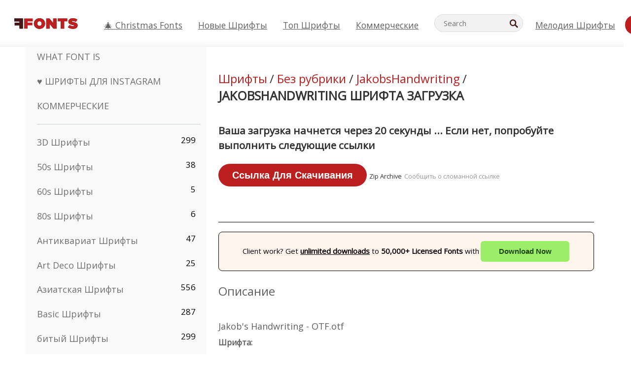

--- FILE ---
content_type: text/html; charset=utf-8
request_url: https://ru.ffonts.net/JakobsHandwriting.font.download
body_size: 11206
content:
<!doctype html>
<html  lang="ru">
<head>
  <meta charset="utf-8">
  <title>JakobsHandwriting Шрифт | Скачать бесплат</title>
  <meta name="description" content="Загрузите и установите JakobsHandwriting шрифт бесплатно от FFonts.net. ✔️ Font Этот шрифт был загружен 1,000+ раз." />
  <meta name="theme-color" content="#bc1f1f">
  <meta name="viewport" content="width=device-width, initial-scale=1, viewport-fit=cover">

  <link rel="preconnect" href="https://d144mzi0q5mijx.cloudfront.net" crossorigin>
  <link rel="preconnect" href="https://fonts.googleapis.com">
  <link rel="preconnect" href="https://fonts.gstatic.com" crossorigin>
  <link rel="icon" href="https://d144mzi0q5mijx.cloudfront.net/favicon.ico?a" />
  
  <link rel="preload" href="https://d144mzi0q5mijx.cloudfront.net/test/css/all.c.css" as="style">
  <link rel="stylesheet" href="https://d144mzi0q5mijx.cloudfront.net/test/css/all.c.css" fetchpriority="high">

<link rel="preload" as="style" href="https://fonts.googleapis.com/css2?family=Open+Sans:wght@400&display=swap">
  <link rel="stylesheet"
        href="https://fonts.googleapis.com/css2?family=Open+Sans:wght@400&display=swap"
        media="print" onload="this.media='all'">
  <noscript>
    <link rel="stylesheet" href="https://fonts.googleapis.com/css2?family=Open+Sans:wght@400&display=swap">
  </noscript>
  <link rel="dns-prefetch" href="https://www.google-analytics.com">

<link rel="preconnect" href="https://a.pub.network/" crossorigin />
<link rel="preconnect" href="https://b.pub.network/" crossorigin />
<link rel="preconnect" href="https://c.pub.network/" crossorigin />
<link rel="preconnect" href="https://d.pub.network/" crossorigin />
<link rel="preconnect" href="https://c.amazon-adsystem.com" crossorigin />
<link rel="preconnect" href="https://s.amazon-adsystem.com" crossorigin />
<link rel="preconnect" href="https://btloader.com/" crossorigin />
<link rel="preconnect" href="https://api.btloader.com/" crossorigin />
<link rel="preconnect" href="https://cdn.confiant-integrations.net" crossorigin />
<script data-cfasync="false" type="text/javascript">
  var freestar = freestar || {};
  freestar.queue = freestar.queue || [];
  freestar.config = freestar.config || {};
  freestar.config.enabled_slots = [];
  freestar.initCallback = function () { (freestar.config.enabled_slots.length === 0) ? freestar.initCallbackCalled = false : freestar.newAdSlots(freestar.config.enabled_slots) }
</script>
<script src="https://a.pub.network/ffonts-net/pubfig.min.js" data-cfasync="false" async></script><meta property="og:title" content="JakobsHandwriting Шрифта" /> 
<meta property="og:type" content="website" /> 
<meta property="og:url" content="https://www.ffonts.net/JakobsHandwriting.font" /> 
<meta property="og:image" content="https://d144mzi0q5mijx.cloudfront.net/img/J/A/JakobsHandwriting.webp" /> 
<meta property="og:site_name" content="JakobsHandwriting Шрифта" />	
<meta property="fb:admins" content="1050048428"/>	


<link rel="canonical" href="https://ru.ffonts.net/JakobsHandwriting.font" />
<link rel="alternate" href="https://www.ffonts.net/JakobsHandwriting.font" hreflang="x-default" />
<link rel="alternate" href="https://ro.ffonts.net/JakobsHandwriting.font" hreflang="ro" />
<link rel="alternate" href="https://de.ffonts.net/JakobsHandwriting.font" hreflang="de" />
<link rel="alternate" href="https://es.ffonts.net/JakobsHandwriting.font" hreflang="es" />
<link rel="alternate" href="https://fr.ffonts.net/JakobsHandwriting.font" hreflang="fr" />
<link rel="alternate" href="https://it.ffonts.net/JakobsHandwriting.font" hreflang="it" />
<link rel="alternate" href="https://pt.ffonts.net/JakobsHandwriting.font" hreflang="pt" />
<link rel="alternate" href="https://cn.ffonts.net/JakobsHandwriting.font" hreflang="zh-hans" />
<link rel="alternate" href="https://ru.ffonts.net/JakobsHandwriting.font" hreflang="ru" />
<link rel="alternate" href="https://ar.ffonts.net/JakobsHandwriting.font" hreflang="ar" />
<link rel="alternate" href="https://jp.ffonts.net/JakobsHandwriting.font" hreflang="ja" />
<link rel="alternate" href="https://in.ffonts.net/JakobsHandwriting.font" hreflang="hi" />

<script>
  window.dataLayer = window.dataLayer || [];
  function gtag(){dataLayer.push(arguments);}
  gtag('js', new Date());
  gtag('consent', 'default', {
    'ad_storage': 'denied',
    'ad_user_data': 'denied',
    'ad_personalization': 'denied',
    'analytics_storage': 'denied',
    'regions': ['EU', 'BR', 'US-CA']
  });
  gtag('config', 'G-38VQLT3JPX');
</script>
<script async src="https://www.googletagmanager.com/gtag/js?id=G-38VQLT3JPX"></script>
<script defer src="https://d144mzi0q5mijx.cloudfront.net/js/aa.js"></script>
</head>
<body>
<script type="application/ld+json">{"@context":"https://schema.org","@type":"BreadcrumbList","itemListElement":[{"@type":"ListItem","position":1,"name":"Home","item":"https://www.ffonts.net/"},{"@type":"ListItem","position":2,"name":"Без рубрики","item":"https://www.ffonts.net/Uncategorized.html"},{"@type":"ListItem","position":3,"name":"JakobsHandwriting Шрифта"}]}</script>
<header class="row navbar navbar-expand-md custombgcolor fixed-top topbardesign">
    <div id="logo"><a href="https://ru.ffonts.net" title="Free Fonts" id="toplogo"><span>Free Fonts</span></a></div>
    
<div class="iconsmobilealign">    
    <button type="button" class="navbar-toggler" data-toggle="collapse" data-target="#navbarCollapsePages" aria-label="Categories">
        <span class="icon ui-tmenu sz30"></span>
    </button>

    <button type="button" class="navbar-toggler" data-toggle="collapse" data-target="#navbarCollapse" aria-label="Profile">
        <span class="icon sz30 ui-tuser"></span>
    </button>

</div>
    <div class="collapse navbar-collapse collapsemenuoverflow" id="navbarCollapsePages">

        <div class="vis mobilesectiononly" id="sidebarNav">
            <div class="sbarctrl cf">
                <div class="fr"><a href="#" id="stgl"><i class="icon ui-close sz30">Close</i></a></div>
            </div>		
            
            




<div class="bordersidebaradds"></div>

<a href="/commercial-fonts.html" title="Коммерческие"><p class="category_title_sidebar commercialfontscss">Коммерческие</p></a>




<ul class="s15 catlist classicalfonts_sidebarcss">

<li><a href="/3D.html"  title="3D Шрифты">3D Шрифты</a><span class="circled blk">299</span></li><li><a href="/50s.html"  title="50s Шрифты">50s Шрифты</a><span class="circled blk">38</span></li><li><a href="/60s.html"  title="60s Шрифты">60s Шрифты</a><span class="circled blk">5</span></li><li><a href="/80s.html"  title="80s Шрифты">80s Шрифты</a><span class="circled blk">6</span></li><li><a href="/Antiques.html"  title="Антиквариат Шрифты">Антиквариат Шрифты</a><span class="circled blk">47</span></li><li><a href="/Art-Deco.html"  title="Art Deco Шрифты">Art Deco Шрифты</a><span class="circled blk">25</span></li><li><a href="/Asian.html"  title="Азиатская Шрифты">Азиатская Шрифты</a><span class="circled blk">556</span></li><li><a href="/Basic.html"  title="Basic Шрифты">Basic Шрифты</a><span class="circled blk">287</span></li><li><a href="/Broken.html"  title="битый Шрифты">битый Шрифты</a><span class="circled blk">299</span></li><li><a href="/bubble-letter.html"  title="bubble letter Шрифты">bubble letter Шрифты</a><span class="circled blk">105</span></li><li><a href="/Calligraphic.html"  title="Каллиграфия Шрифты">Каллиграфия Шрифты</a><span class="circled blk">275</span></li><li><a href="/Capitals.html"  title="Столица Шрифты">Столица Шрифты</a><span class="circled blk">668</span></li><li><a href="/Cars.html"  title="Легковые автомобили Шрифты">Легковые автомобили Шрифты</a><span class="circled blk">27</span></li><li><a href="/Cartoon.html"  title="Мультфильм Шрифты">Мультфильм Шрифты</a><span class="circled blk">4078</span></li><li><a href="/Christmas-Xmas.html"  title="Рождественский Шрифты">Рождественский Шрифты</a><span class="circled blk">403</span></li><li><a href="/Classic.html"  title="Классические Шрифты">Классические Шрифты</a><span class="circled blk">38</span></li></ul>
<ul class="s15 catlist classicalfonts_sidebarcss"><li><a href="/Comic.html"  title="Комикс Шрифты">Комикс Шрифты</a><span class="circled blk">1755</span></li><li><a href="/Computer.html"  title="Компьютер Шрифты">Компьютер Шрифты</a><span class="circled blk">61</span></li><li><a href="/Crazy.html"  title="Безумный Шрифты">Безумный Шрифты</a><span class="circled blk">1060</span></li></ul>
					<div class="t2 b1">
					
					</div>	
<ul class="s15 catlist classicalfonts_sidebarcss"><li><a href="/Curly.html"  title="Curly Шрифты">Curly Шрифты</a><span class="circled blk">343</span></li><li><a href="/Decorative.html"  title="Декоративная Шрифты">Декоративная Шрифты</a><span class="circled blk">5210</span></li><li><a href="/Dingbats.html"  title="Дингбаты Шрифты">Дингбаты Шрифты</a><span class="circled blk">2303</span></li><li><a href="/Distorted-Eroded.html"  title="Искаженные эродированных Шрифты">Искаженные эродированных Шрифты</a><span class="circled blk">2323</span></li><li><a href="/Dotted.html"  title="Пунктирные Шрифты">Пунктирные Шрифты</a><span class="circled blk">294</span></li><li><a href="/Easter.html"  title="Пасхальный Шрифты">Пасхальный Шрифты</a><span class="circled blk">26</span></li><li><a href="/Famous.html"  title="Известный Шрифты">Известный Шрифты</a><span class="circled blk">77</span></li><li><a href="/Fancy.html"  title="фантазия Шрифты">фантазия Шрифты</a><span class="circled blk">777</span></li><li><a href="/Farsi.html"  title="Farsi Шрифты">Farsi Шрифты</a><span class="circled blk">24938</span></li><li><a href="/Foreign.html"  title="Иностранные Шрифты">Иностранные Шрифты</a><span class="circled blk">15</span></li><li><a href="/Formal.html"  title="Формальные Шрифты">Формальные Шрифты</a><span class="circled blk">437</span></li><li><a href="/Funky.html"  title="вонючий Шрифты">вонючий Шрифты</a><span class="circled blk">6</span></li><li><a href="/Futuristic.html"  title="Футуристический Шрифты">Футуристический Шрифты</a><span class="circled blk">2098</span></li><li><a href="/Gothic.html"  title="Готский Шрифты">Готский Шрифты</a><span class="circled blk">1141</span></li><li><a href="/Graffiti.html"  title="Граффити Шрифты">Граффити Шрифты</a><span class="circled blk">262</span></li><li><a href="/Halloween.html"  title="Хеллоуин Шрифты">Хеллоуин Шрифты</a><span class="circled blk">200</span></li><li><a href="/Handwritten.html"  title="Рукописные Шрифты">Рукописные Шрифты</a><span class="circled blk">4165</span></li><li><a href="/Hi-tech.html"  title="Привет-Tech Шрифты">Привет-Tech Шрифты</a><span class="circled blk">8</span></li><li><a href="/Hindi.html"  title="Хинди Шрифты">Хинди Шрифты</a><span class="circled blk">55</span></li><li><a href="/Holiday.html"  title="Праздник Шрифты">Праздник Шрифты</a><span class="circled blk">20</span></li><li><a href="/Horror.html"  title="Ужас Шрифты">Ужас Шрифты</a><span class="circled blk">562</span></li><li><a href="/Images-Symbols.html"  title="Изображения &amp;amp; Символы Шрифты">Изображения &amp;amp; Символы Шрифты</a><span class="circled blk">766</span></li><li><a href="/Industrial.html"  title="Промышленное Шрифты">Промышленное Шрифты</a><span class="circled blk">13</span></li><li><a href="/Kids.html"  title="Дети Шрифты">Дети Шрифты</a><span class="circled blk">236</span></li><li><a href="/Messy.html"  title="Беспорядочный Шрифты">Беспорядочный Шрифты</a><span class="circled blk">28</span></li><li><a href="/Military.html"  title="Военный Шрифты">Военный Шрифты</a><span class="circled blk">190</span></li></ul>
<ul class="s15 catlist classicalfonts_sidebarcss"><li><a href="/Miscellaneous.html"  title="Разное Шрифты">Разное Шрифты</a><span class="circled blk">7</span></li><li><a href="/Modern.html"  title="Современный Шрифты">Современный Шрифты</a><span class="circled blk">454</span></li><li><a href="/Movie.html"  title="кинофильм Шрифты">кинофильм Шрифты</a><span class="circled blk">58</span></li><li><a href="/Musical.html"  title="Музыкальные Шрифты">Музыкальные Шрифты</a><span class="circled blk">11</span></li><li><a href="/Non-Latin.html"  title="Нелатинских Шрифты">Нелатинских Шрифты</a><span class="circled blk">37</span></li><li><a href="/Old-fashioned.html"  title="Старомодные Шрифты">Старомодные Шрифты</a><span class="circled blk">208</span></li><li><a href="/Outline.html"  title="Наброски Шрифты">Наброски Шрифты</a><span class="circled blk">619</span></li><li><a href="/Pixel.html"  title="пиксел Шрифты">пиксел Шрифты</a><span class="circled blk">839</span></li><li><a href="/Professional.html"  title="Professional Шрифты">Professional Шрифты</a><span class="circled blk">15</span></li><li><a href="/Quirky.html"  title="ушлый Шрифты">ушлый Шрифты</a><span class="circled blk">499</span></li><li><a href="/Regular.html"  title="Регулярный Шрифты">Регулярный Шрифты</a><span class="circled blk">15633</span></li><li><a href="/Retro.html"  title="Ретро Шрифты">Ретро Шрифты</a><span class="circled blk">716</span></li><li><a href="/Rock.html"  title="Rock Шрифты">Rock Шрифты</a><span class="circled blk">4</span></li><li><a href="/Round.html"  title="Раунд Шрифты">Раунд Шрифты</a><span class="circled blk">117</span></li><li><a href="/Sans-Serif.html"  title="Sans Serif Шрифты">Sans Serif Шрифты</a><span class="circled blk">2103</span></li></ul>
<ul class="s15 catlist classicalfonts_sidebarcss"><li><a href="/Sci-fi.html"  title="научная фантастика Шрифты">научная фантастика Шрифты</a><span class="circled blk">1896</span></li><li><a href="/Script.html"  title="Сценарий Шрифты">Сценарий Шрифты</a><span class="circled blk">1459</span></li><li><a href="/Serif.html"  title="засечка Шрифты">засечка Шрифты</a><span class="circled blk">976</span></li><li><a href="/Stencil.html"  title="Трафарет Шрифты">Трафарет Шрифты</a><span class="circled blk">176</span></li><li><a href="/Stylish.html"  title="Стильная Шрифты">Стильная Шрифты</a><span class="circled blk">9</span></li><li><a href="/Technical.html"  title="Технический Шрифты">Технический Шрифты</a><span class="circled blk">38</span></li><li><a href="/TV-show.html"  title="ТВ-шоу Шрифты">ТВ-шоу Шрифты</a><span class="circled blk">21</span></li><li><a href="/Typewriter.html"  title="Пишущая машинка Шрифты">Пишущая машинка Шрифты</a><span class="circled blk">681</span></li><li><a href="/Uncategorized.html"  title="Без рубрики Шрифты">Без рубрики Шрифты</a><span class="circled blk">85496</span></li><li><a href="/Valentine.html"  title="Валентина Шрифты">Валентина Шрифты</a><span class="circled blk">173</span></li><li><a href="/Wavy.html"  title="Волнистые Шрифты">Волнистые Шрифты</a><span class="circled blk">9</span></li><li><a href="/Web-20.html"  title="Web 2.0 Шрифты">Web 2.0 Шрифты</a><span class="circled blk">55</span></li><li><a href="/Western.html"  title="Западные Шрифты">Западные Шрифты</a><span class="circled blk">101</span></li><li><a href="/Wild.html"  title="Дикий Шрифты">Дикий Шрифты</a><span class="circled blk">4</span></li><li><a href="/Wood.html"  title="лес Шрифты">лес Шрифты</a><span class="circled blk">12</span></li></ul>
<ul class="s15 catlist classicalfonts_sidebarcss"><li><a href="/top-fonts.html" title="Топ Шрифты">Топ Шрифты</a></li><li><a href="/new-fonts.html" title="Новые шрифты">Новые шрифты</a></li><li><a href="/top-trends.html" title="Тренды">Тренды</a></li>
	
<li class="s12 caps lite red t2"><a href="/"><i class="icon ui-fcr sz22"></i>&nbsp;<strong>168,961</strong> Шрифты</a></li>
<li class="s12 caps lite red t2"><a href="/"><i class="icon ui-dcr sz22"></i>&nbsp;<strong>132,954,831</strong> Загрузки</a></li>

</ul>	

            		
</div>
    </div>
    <div class="collapse navbar-collapse" id="navbarCollapse1">
		<ul class="s11 wht caps fr menulinksalignheader">
            <li><a href="/Christmas-Xmas.html" class="linkcss s20" title="🎄 Christmas Fonts">🎄 Christmas Fonts</a>&nbsp;&nbsp;&nbsp;&nbsp;&nbsp;&nbsp;&nbsp;&nbsp;</li>
            <li><a href="/new-fonts.html" class="linkcss s20" title="Новые шрифты">Новые шрифты</a>&nbsp;&nbsp;&nbsp;&nbsp;&nbsp;&nbsp;&nbsp;&nbsp;</li>
            <li><a href="/top-fonts.html" class="linkcss s20" title="Топ Шрифты">Топ Шрифты</a>&nbsp;&nbsp;&nbsp;&nbsp;&nbsp;&nbsp;&nbsp;&nbsp;</li>
            <li><a href="/commercial-fonts.html" class="linkcss s20" title="Коммерческие">Коммерческие</a>&nbsp;&nbsp;&nbsp;&nbsp;&nbsp;&nbsp;&nbsp;&nbsp;</li>
		</ul>
    </div>

        <div class="pr stacksearch form-inline ml-auto">
            <div class="sfld">
				<form name="searchform" action="/" method="post" onsubmit="gtag('event', 'input', {'event_category': 'SEARCHHOME','event_label': 'Search','value': ''});return validate();"><input type="search" name="searchtext" id="searchtextid" placeholder="Search" aria-labelledby="toplogo"><button class="butn" type="submit" name="buttontop1" id="buttontop" aria-label="Search"><i class="icon ui-search sz22"></i></button><input type="hidden" name="p" value="search" /><input type="hidden" id="langidsearch" name="langidsearch" value="Поиск..." /></form>
            </div>
            
        </div>


    <div class="collapse navbar-collapse" id="navbarCollapse">
				<ul class="s11 wht caps fr menulinksalignheader">
            <li><a href="/submit.html" class="linkcss s20" title="Мелодия шрифты">Мелодия шрифты</a></li>
			<li class="signin_mobilecss"><a href="/signin.html" class="urlcustomheadercssbuttons signinbutton">Войти</a></li>
		</ul>
    </div>
</header>




<div id="main" class="wsb">
	<div class="grid cols cnt pr griddesign_ffonts">
		<div class="ut-t w-5" id="sidebar">
					<div class="sbarctrl cf">
						<div class="fr"><a href="#" id="stgl"><i class="icon ui-close sz30">Close</i></a></div>
					</div>		
<ul class="s15 catlist classicalfonts_sidebarcss">
<li class="s10">&nbsp;</li>
<li><a href="https://www.WhatFontIs.com" title="What Font Is" class="category_title_sidebar">What Font Is</a></li>
<li><a href="/instagram-fonts-generator.html" title="Шрифты для Instagram" class="category_title_sidebar">♥ Шрифты для Instagram</a></li>
<li><a href="/commercial-fonts.html" title="Коммерческие" class="category_title_sidebar">Коммерческие</a></li>
</ul>
<div class="bordersidebaradds"></div>

<ul class="s15 catlist classicalfonts_sidebarcss">
	
<li><a href="/3D.html"  title="3D Шрифты">3D Шрифты</a><span class="circled blk">299</span></li><li><a href="/50s.html"  title="50s Шрифты">50s Шрифты</a><span class="circled blk">38</span></li><li><a href="/60s.html"  title="60s Шрифты">60s Шрифты</a><span class="circled blk">5</span></li><li><a href="/80s.html"  title="80s Шрифты">80s Шрифты</a><span class="circled blk">6</span></li><li><a href="/Antiques.html"  title="Антиквариат Шрифты">Антиквариат Шрифты</a><span class="circled blk">47</span></li><li><a href="/Art-Deco.html"  title="Art Deco Шрифты">Art Deco Шрифты</a><span class="circled blk">25</span></li><li><a href="/Asian.html"  title="Азиатская Шрифты">Азиатская Шрифты</a><span class="circled blk">556</span></li><li><a href="/Basic.html"  title="Basic Шрифты">Basic Шрифты</a><span class="circled blk">287</span></li><li><a href="/Broken.html"  title="битый Шрифты">битый Шрифты</a><span class="circled blk">299</span></li><li><a href="/bubble-letter.html"  title="bubble letter Шрифты">bubble letter Шрифты</a><span class="circled blk">105</span></li><li><a href="/Calligraphic.html"  title="Каллиграфия Шрифты">Каллиграфия Шрифты</a><span class="circled blk">275</span></li><li><a href="/Capitals.html"  title="Столица Шрифты">Столица Шрифты</a><span class="circled blk">668</span></li><li><a href="/Cars.html"  title="Легковые автомобили Шрифты">Легковые автомобили Шрифты</a><span class="circled blk">27</span></li><li><a href="/Cartoon.html"  title="Мультфильм Шрифты">Мультфильм Шрифты</a><span class="circled blk">4078</span></li><li><a href="/Christmas-Xmas.html"  title="Рождественский Шрифты">Рождественский Шрифты</a><span class="circled blk">403</span></li><li><a href="/Classic.html"  title="Классические Шрифты">Классические Шрифты</a><span class="circled blk">38</span></li></ul>
<ul class="s15 catlist classicalfonts_sidebarcss"><li><a href="/Comic.html"  title="Комикс Шрифты">Комикс Шрифты</a><span class="circled blk">1755</span></li><li><a href="/Computer.html"  title="Компьютер Шрифты">Компьютер Шрифты</a><span class="circled blk">61</span></li><li><a href="/Crazy.html"  title="Безумный Шрифты">Безумный Шрифты</a><span class="circled blk">1060</span></li></ul>
					<div class="t2 b1">
					
					</div>	
<ul class="s15 catlist classicalfonts_sidebarcss"><li><a href="/Curly.html"  title="Curly Шрифты">Curly Шрифты</a><span class="circled blk">343</span></li><li><a href="/Decorative.html"  title="Декоративная Шрифты">Декоративная Шрифты</a><span class="circled blk">5210</span></li><li><a href="/Dingbats.html"  title="Дингбаты Шрифты">Дингбаты Шрифты</a><span class="circled blk">2303</span></li><li><a href="/Distorted-Eroded.html"  title="Искаженные эродированных Шрифты">Искаженные эродированных Шрифты</a><span class="circled blk">2323</span></li><li><a href="/Dotted.html"  title="Пунктирные Шрифты">Пунктирные Шрифты</a><span class="circled blk">294</span></li><li><a href="/Easter.html"  title="Пасхальный Шрифты">Пасхальный Шрифты</a><span class="circled blk">26</span></li><li><a href="/Famous.html"  title="Известный Шрифты">Известный Шрифты</a><span class="circled blk">77</span></li><li><a href="/Fancy.html"  title="фантазия Шрифты">фантазия Шрифты</a><span class="circled blk">777</span></li><li><a href="/Farsi.html"  title="Farsi Шрифты">Farsi Шрифты</a><span class="circled blk">24938</span></li><li><a href="/Foreign.html"  title="Иностранные Шрифты">Иностранные Шрифты</a><span class="circled blk">15</span></li><li><a href="/Formal.html"  title="Формальные Шрифты">Формальные Шрифты</a><span class="circled blk">437</span></li><li><a href="/Funky.html"  title="вонючий Шрифты">вонючий Шрифты</a><span class="circled blk">6</span></li><li><a href="/Futuristic.html"  title="Футуристический Шрифты">Футуристический Шрифты</a><span class="circled blk">2098</span></li><li><a href="/Gothic.html"  title="Готский Шрифты">Готский Шрифты</a><span class="circled blk">1141</span></li><li><a href="/Graffiti.html"  title="Граффити Шрифты">Граффити Шрифты</a><span class="circled blk">262</span></li><li><a href="/Halloween.html"  title="Хеллоуин Шрифты">Хеллоуин Шрифты</a><span class="circled blk">200</span></li><li><a href="/Handwritten.html"  title="Рукописные Шрифты">Рукописные Шрифты</a><span class="circled blk">4165</span></li><li><a href="/Hi-tech.html"  title="Привет-Tech Шрифты">Привет-Tech Шрифты</a><span class="circled blk">8</span></li><li><a href="/Hindi.html"  title="Хинди Шрифты">Хинди Шрифты</a><span class="circled blk">55</span></li><li><a href="/Holiday.html"  title="Праздник Шрифты">Праздник Шрифты</a><span class="circled blk">20</span></li><li><a href="/Horror.html"  title="Ужас Шрифты">Ужас Шрифты</a><span class="circled blk">562</span></li><li><a href="/Images-Symbols.html"  title="Изображения &amp;amp; Символы Шрифты">Изображения &amp;amp; Символы Шрифты</a><span class="circled blk">766</span></li><li><a href="/Industrial.html"  title="Промышленное Шрифты">Промышленное Шрифты</a><span class="circled blk">13</span></li><li><a href="/Kids.html"  title="Дети Шрифты">Дети Шрифты</a><span class="circled blk">236</span></li><li><a href="/Messy.html"  title="Беспорядочный Шрифты">Беспорядочный Шрифты</a><span class="circled blk">28</span></li><li><a href="/Military.html"  title="Военный Шрифты">Военный Шрифты</a><span class="circled blk">190</span></li></ul>
<ul class="s15 catlist classicalfonts_sidebarcss"><li><a href="/Miscellaneous.html"  title="Разное Шрифты">Разное Шрифты</a><span class="circled blk">7</span></li><li><a href="/Modern.html"  title="Современный Шрифты">Современный Шрифты</a><span class="circled blk">454</span></li><li><a href="/Movie.html"  title="кинофильм Шрифты">кинофильм Шрифты</a><span class="circled blk">58</span></li><li><a href="/Musical.html"  title="Музыкальные Шрифты">Музыкальные Шрифты</a><span class="circled blk">11</span></li><li><a href="/Non-Latin.html"  title="Нелатинских Шрифты">Нелатинских Шрифты</a><span class="circled blk">37</span></li><li><a href="/Old-fashioned.html"  title="Старомодные Шрифты">Старомодные Шрифты</a><span class="circled blk">208</span></li><li><a href="/Outline.html"  title="Наброски Шрифты">Наброски Шрифты</a><span class="circled blk">619</span></li><li><a href="/Pixel.html"  title="пиксел Шрифты">пиксел Шрифты</a><span class="circled blk">839</span></li><li><a href="/Professional.html"  title="Professional Шрифты">Professional Шрифты</a><span class="circled blk">15</span></li><li><a href="/Quirky.html"  title="ушлый Шрифты">ушлый Шрифты</a><span class="circled blk">499</span></li><li><a href="/Regular.html"  title="Регулярный Шрифты">Регулярный Шрифты</a><span class="circled blk">15633</span></li><li><a href="/Retro.html"  title="Ретро Шрифты">Ретро Шрифты</a><span class="circled blk">716</span></li><li><a href="/Rock.html"  title="Rock Шрифты">Rock Шрифты</a><span class="circled blk">4</span></li><li><a href="/Round.html"  title="Раунд Шрифты">Раунд Шрифты</a><span class="circled blk">117</span></li><li><a href="/Sans-Serif.html"  title="Sans Serif Шрифты">Sans Serif Шрифты</a><span class="circled blk">2103</span></li></ul>
<ul class="s15 catlist classicalfonts_sidebarcss"><li><a href="/Sci-fi.html"  title="научная фантастика Шрифты">научная фантастика Шрифты</a><span class="circled blk">1896</span></li><li><a href="/Script.html"  title="Сценарий Шрифты">Сценарий Шрифты</a><span class="circled blk">1459</span></li><li><a href="/Serif.html"  title="засечка Шрифты">засечка Шрифты</a><span class="circled blk">976</span></li><li><a href="/Stencil.html"  title="Трафарет Шрифты">Трафарет Шрифты</a><span class="circled blk">176</span></li><li><a href="/Stylish.html"  title="Стильная Шрифты">Стильная Шрифты</a><span class="circled blk">9</span></li><li><a href="/Technical.html"  title="Технический Шрифты">Технический Шрифты</a><span class="circled blk">38</span></li><li><a href="/TV-show.html"  title="ТВ-шоу Шрифты">ТВ-шоу Шрифты</a><span class="circled blk">21</span></li><li><a href="/Typewriter.html"  title="Пишущая машинка Шрифты">Пишущая машинка Шрифты</a><span class="circled blk">681</span></li><li><a href="/Uncategorized.html"  title="Без рубрики Шрифты">Без рубрики Шрифты</a><span class="circled blk">85496</span></li><li><a href="/Valentine.html"  title="Валентина Шрифты">Валентина Шрифты</a><span class="circled blk">173</span></li><li><a href="/Wavy.html"  title="Волнистые Шрифты">Волнистые Шрифты</a><span class="circled blk">9</span></li><li><a href="/Web-20.html"  title="Web 2.0 Шрифты">Web 2.0 Шрифты</a><span class="circled blk">55</span></li><li><a href="/Western.html"  title="Западные Шрифты">Западные Шрифты</a><span class="circled blk">101</span></li><li><a href="/Wild.html"  title="Дикий Шрифты">Дикий Шрифты</a><span class="circled blk">4</span></li><li><a href="/Wood.html"  title="лес Шрифты">лес Шрифты</a><span class="circled blk">12</span></li></ul>
<ul class="s15 catlist classicalfonts_sidebarcss"><li><a href="/top-fonts.html" title="Топ Шрифты">Топ Шрифты</a></li><li><a href="/new-fonts.html" title="Новые шрифты">Новые шрифты</a></li><li><a href="/top-trends.html" title="Тренды">Тренды</a></li>
	
<li class="s12 caps lite red t2"><a href="/"><i class="icon ui-fcr sz22"></i>&nbsp;<strong>168,961</strong> Шрифты</a></li>
<li class="s12 caps lite red t2"><a href="/"><i class="icon ui-dcr sz22"></i>&nbsp;<strong>132,954,831</strong> Загрузки</a></li>

</ul>	


<div class="adbanner1_sidebar">
	<!-- Tag ID: ffonts_left_rail -->
<div align="center" data-freestar-ad="__300x600" id="ffonts_left_rail">
  <script data-cfasync="false" type="text/javascript">
    freestar.config.enabled_slots.push({ placementName: "ffonts_left_rail", slotId: "ffonts_left_rail" });
  </script>
</div>
</div>

<div class="bordersidebaradds"></div>

<a href="/new-fonts.html" title="Новые шрифты"><p class="category_title_sidebar commercialfontscss">Новые шрифты</p></a>
<ul class="s15 catlist classicalfonts_sidebarcss">
	<li><i class="icon ui-rag sz22"></i>&nbsp;<a href="/Simple-Black.font" title="Simple Black Шрифта">Simple Black</a></li><li><i class="icon ui-rag sz22"></i>&nbsp;<a href="/With-Farmhouse.font" title="With Farmhouse Шрифта">With Farmhouse</a></li><li><i class="icon ui-rag sz22"></i>&nbsp;<a href="/OrangIndonesia-Regular.font" title="OrangIndonesia-Regular Шрифта">OrangIndonesia-Regular</a></li><li><i class="icon ui-rag sz22"></i>&nbsp;<a href="/Orang-Indonesia.font" title="Orang Indonesia Шрифта">Orang Indonesia</a></li><li><i class="icon ui-rag sz22"></i>&nbsp;<a href="/Brainchild.font" title="Brainchild Шрифта">Brainchild</a></li><li><i class="icon ui-rag sz22"></i>&nbsp;<a href="/Atica-Garden.font" title="Atica Garden Шрифта">Atica Garden</a></li><li><i class="icon ui-rag sz22"></i>&nbsp;<a href="/Pinksoda.font" title="Pinksoda Шрифта">Pinksoda</a></li><li><i class="icon ui-rag sz22"></i>&nbsp;<a href="/Reallity.font" title="Reallity Шрифта">Reallity</a></li><li><i class="icon ui-rag sz22"></i>&nbsp;<a href="/Authoritative-Regular.font" title="Authoritative-Regular Шрифта">Authoritative-Regular</a></li><li><i class="icon ui-rag sz22"></i>&nbsp;<a href="/BellanieScript.font" title="BellanieScript Шрифта">BellanieScript</a></li><li><i class="icon ui-rag sz22"></i>&nbsp;<a href="/Barthalo.font" title="Barthalo Шрифта">Barthalo</a></li><li><i class="icon ui-rag sz22"></i>&nbsp;<a href="/Lemony-Crumpet-DEMO-Regular.font" title="Lemony Crumpet DEMO Regular Шрифта">Lemony Crumpet DEMO Regular</a></li><li><i class="icon ui-rag sz22"></i>&nbsp;<a href="/AshfordKeystone.font" title="AshfordKeystone Шрифта">AshfordKeystone</a></li><li><i class="icon ui-rag sz22"></i>&nbsp;<a href="/Stick-Regular.font" title="Stick Regular Шрифта">Stick Regular</a></li><li><i class="icon ui-rag sz22"></i>&nbsp;<a href="/Pochaevsk-Regular.font" title="Pochaevsk Regular Шрифта">Pochaevsk Regular</a></li><li><i class="icon ui-rag sz22"></i>&nbsp;<a href="/Holland_Signature.font" title="Holland_Signature Шрифта">Holland_Signature</a></li><li><i class="icon ui-rag sz22"></i>&nbsp;<a href="/Amberlayton-Free-Regular.font" title="Amberlayton Free Regular Шрифта">Amberlayton Free Regular</a></li><li><i class="icon ui-rag sz22"></i>&nbsp;<a href="/Earter-Unicorn.font" title="Earter Unicorn Шрифта">Earter Unicorn</a></li>
</ul>


	<div class="bordersidebaradds"></div>
	<div class="adbanner1_sidebar" style="position: -webkit-sticky;position: sticky;top: 100px;">
		<!-- Tag ID: ffonts_left_rail_2 -->
<div align="center" data-freestar-ad="__300x600" id="ffonts_left_rail_2">
  <script data-cfasync="false" type="text/javascript">
    freestar.config.enabled_slots.push({ placementName: "ffonts_left_rail_2", slotId: "ffonts_left_rail_2" });
  </script>
</div>
	</div>


</div>
<!--left ends-->
	<div class="ut-t w-11 vis" id="content">
				<div class="adbanner1_sidebar">
					
					
					<!-- Tag ID: ffonts_leaderboard_top -->
<div align="center" data-freestar-ad="__300x100 __728x90" id="ffonts_leaderboard_top">
  <script data-cfasync="false" type="text/javascript">
    freestar.config.enabled_slots.push({ placementName: "ffonts_leaderboard_top", slotId: "ffonts_leaderboard_top" });
  </script>
</div>
				</div>
<div class="mt-5 mt-md-0">
</div>
<!-- JakobsHandwriting Шрифта загрузка -->  
				

<p class="breadcrumbs">
	<a href="https://ru.ffonts.net" class="freefontsbreadcrumblink">Шрифты</a> 
	<span class="webfontsbreadcrumb s24"> / <a href="/Uncategorized.html" class="freefontsbreadcrumblink" title="Без рубрики">Без рубрики</a></span><span class="webfontsbreadcrumb s24"> / <a href="/JakobsHandwriting.font" title="JakobsHandwriting" class="freefontsbreadcrumblink">JakobsHandwriting</a></span>
	<span class="webfontsbreadcrumb">/ <h1 class="fontcss_category inline">JakobsHandwriting Шрифта  Загрузка</h1></span>
</p>

<div class="p402_premium">
<p class="s18 t2">
<b>Ваша загрузка начнется через 20 секунды ... Если нет, попробуйте выполнить следующие ссылки</b><br />
 <br />
<a href="/JakobsHandwriting.font.zip" class="butn red s10 caps downloadbuttonthirdcolumns urlcustomheadercss" style="background:#bc1f1f !important;" title="загрузка Шрифты" id="fulldownloadid" onclick="gtag('event', 'click', {'event_category': 'CLICKDOWNLOAD','event_label': 'Clicklink1','value': ''});">Ссылка для скачивания</a>
                <span class="s10">Zip Archive</span> 
                <A HREF="#" onclick="if (prompt('Do you want to report this link as broken? (Anti-Spam) What is 12 + 5? :')==17) { OpenWindow('/77194/1','name', '300', '300','yes'); } return false" target="_blank" rel="nofollow" class="s10"><span class="lgr">Сообщить о сломанной ссылке</span></a> <br /><br /><br />
 
</p>
</div>

<hr>
<style>
.CTA{
 font-weight:normal;
border-radius:5px !important;
background-color: #ED3B58;
border: none;
border-radius:0px;
font-weight:500;
color: #ffffff;
text-align: center;
margin-top:10px;
margin-left:5px;
font-size: 16px;
height:50px;
width: 230px;
cursor: pointer;
padding: 12px 6px 12px 6px;
font-family:Montserrat,sans-serif;
margin:0 auto;
text-transform:uppercase;
margin-top:10px;
}

.CTA:hover{
  flex:1 0 auto;
  transition:all .25s ease-in-out;
  transform:scale(1.05);
  cursor:hand;
}
</style>
<center>
<div class="envato-tagline" style="width: 100%;height: auto;padding: 0px;vertical-align: middle;background: #fff5ed;text-align: center;color: black;font-size:14px;border-radius: 8px;border: 1px solid black;margin-top: 10px;padding-bottom: 15px;padding-top: 15px;">
<a href="https://1.envato.market/nLqZLM" target="_blank" style="color:white !important;"></a>
<p style="text-align: center;flex-wrap: wrap;gap:1rem;vertical-align: middle;color: black;line-height: 1.5;display: flex;justify-content: center;align-items: center">
<a href="https://1.envato.market/nLqZLM" target="_blank" style="color: black;"> </a></p><p style="
    font-size: 15px;
"><a href="https://1.envato.market/nLqZLM" target="_blank" style="color: black;">   Client work? Get <strong><u>unlimited downloads</u></strong> to <strong>50,000+
Licensed Fonts</strong> with
<img src="https://app.impact.com/display-ad/2117825?version=3" alt="" style="width: 139px;display: inline;position: relative;margin-left: -9px;margin-right: 20px;">
</a><a href="https://1.envato.market/nLqZLM" target="_blank" style="width: 180px;padding-top: 10px;padding-bottom: 10px;border-radius: 6px;margin-left: -16px;background: #9cee69;color: #1a4200;text-transform: none;border-color: black;box-sizing:border-box;cursor:pointer;display:inline-block;font-family:proxima-nova-1, proxima-nova-2, arimo, Helvetica, sans-serif;font-size:15px;font-style:normal;font-weight:600;line-height:22.4px;transition-property:all;transition-timing-function:ease-in-out;vertical-align:baseline;-webkit-appearance:none;">Download
Now</a></p>
<p></p>
</div>
</center>

					<p class="t1 s18 s18 tdu infofont_css">Описание</p>
					<!-- Tag ID: ffonts_leaderboard_incontent_2 -->
<div align="center" data-freestar-ad="__728x250" id="ffonts_leaderboard_incontent_2">
  <script data-cfasync="false" type="text/javascript">
    freestar.config.enabled_slots.push({ placementName: "ffonts_leaderboard_incontent_2", slotId: "ffonts_leaderboard_incontent_2" });
  </script>
</div>
					<ul class="t2 s18 itemsfontcss">
						<li><span class="s18 detailsfontscss"> </li>
						<li><span class="s18 detailsfontscss">Jakob's Handwriting - OTF.otf </li>
						<li><span class="s18 detailsfontscss"><b>Шрифта:</b></span><h2> JakobsHandwriting  </h2></li>
						<li><span class="s18 detailsfontscss"><b>вес:</b></span>  </li>

						<li><span class="s18 detailsfontscss"><b>Версии:</b></span> Version 1.000;PS 001.001;hotconv 1.0.56</li>
						<li><span class="s18 detailsfontscss"><b>Количество символов::</b></span> 234</li>

						<li><span class="s18 detailsfontscss"><b>Схема кодировки:</b></span> </li>
						<li><span class="s18 detailsfontscss"><b>фиксируется шаг:</b></span> Нет</li>
					</ul>
					<p class="t2 s13"><span class="s13">Персонажи:</span><br><span class="glyphs_spec"> </span>  <span class="glyphs_spec">!</span>  <span class="glyphs_spec">#</span>  <span class="glyphs_spec">$</span>  <span class="glyphs_spec">%</span>  <span class="glyphs_spec">(</span>  <span class="glyphs_spec">)</span>  <span class="glyphs_spec">*</span>  <span class="glyphs_spec">+</span>  <span class="glyphs_spec">,</span>  <span class="glyphs_spec">-</span>  <span class="glyphs_spec">.</span>  <span class="glyphs_spec">/</span>  <span class="glyphs_spec">0</span>  <span class="glyphs_spec">1</span>  <span class="glyphs_spec">2</span>  <span class="glyphs_spec">3</span>  <span class="glyphs_spec">4</span>  <span class="glyphs_spec">5</span>  <span class="glyphs_spec">6</span>  <span class="glyphs_spec">7</span>  <span class="glyphs_spec">8</span>  <span class="glyphs_spec">9</span>  <span class="glyphs_spec">:</span>  <span class="glyphs_spec">;</span>  <span class="glyphs_spec">=</span>  <span class="glyphs_spec">?</span>  <span class="glyphs_spec">@</span>  <span class="glyphs_spec">A</span>  <span class="glyphs_spec">B</span>  <span class="glyphs_spec">C</span>  <span class="glyphs_spec">D</span>  <span class="glyphs_spec">E</span>  <span class="glyphs_spec">F</span>  <span class="glyphs_spec">G</span>  <span class="glyphs_spec">H</span>  <span class="glyphs_spec">I</span>  <span class="glyphs_spec">J</span>  <span class="glyphs_spec">K</span>  <span class="glyphs_spec">L</span>  <span class="glyphs_spec">M</span>  <span class="glyphs_spec">N</span>  <span class="glyphs_spec">O</span>  <span class="glyphs_spec">P</span>  <span class="glyphs_spec">Q</span>  <span class="glyphs_spec">R</span>  <span class="glyphs_spec">S</span>  <span class="glyphs_spec">T</span>  <span class="glyphs_spec">U</span>  <span class="glyphs_spec">V</span>  <span class="glyphs_spec">W</span>  <span class="glyphs_spec">X</span>  <span class="glyphs_spec">Y</span>  <span class="glyphs_spec">Z</span>  <span class="glyphs_spec">[</span>  <span class="glyphs_spec"></span>  <span class="glyphs_spec">]</span>  <span class="glyphs_spec">^</span>  <span class="glyphs_spec">_</span>  <span class="glyphs_spec">`</span>  <span class="glyphs_spec">a</span>  <span class="glyphs_spec">b</span>  <span class="glyphs_spec">c</span>  <span class="glyphs_spec">d</span>  <span class="glyphs_spec">e</span>  <span class="glyphs_spec">f</span>  <span class="glyphs_spec">g</span>  <span class="glyphs_spec">h</span>  <span class="glyphs_spec">i</span>  <span class="glyphs_spec">j</span>  <span class="glyphs_spec">k</span>  <span class="glyphs_spec">l</span>  <span class="glyphs_spec">m</span>  <span class="glyphs_spec">n</span>  <span class="glyphs_spec">o</span>  <span class="glyphs_spec">p</span>  <span class="glyphs_spec">q</span>  <span class="glyphs_spec">r</span>  <span class="glyphs_spec">s</span>  <span class="glyphs_spec">t</span>  <span class="glyphs_spec">u</span>  <span class="glyphs_spec">v</span>  <span class="glyphs_spec">w</span>  <span class="glyphs_spec">x</span>  <span class="glyphs_spec">y</span>  <span class="glyphs_spec">z</span>  <span class="glyphs_spec">{</span>  <span class="glyphs_spec">|</span>  <span class="glyphs_spec">}</span>  <span class="glyphs_spec">Ă</span>  <span class="glyphs_spec">ă</span>  <span class="glyphs_spec">Ą</span>  <span class="glyphs_spec">ą</span>  <span class="glyphs_spec">Ć</span>  <span class="glyphs_spec">ć</span>  <span class="glyphs_spec">Č</span>  <span class="glyphs_spec">č</span>  <span class="glyphs_spec">Ď</span>  <span class="glyphs_spec">ď</span>  <span class="glyphs_spec">Đ</span>  <span class="glyphs_spec">đ</span>  <span class="glyphs_spec">Ę</span>  <span class="glyphs_spec">ę</span>  <span class="glyphs_spec">Ě</span>  <span class="glyphs_spec">ě</span>  <span class="glyphs_spec">ı</span>  <span class="glyphs_spec">Ĺ</span>  <span class="glyphs_spec">ĺ</span>  <span class="glyphs_spec">Ľ</span>  <span class="glyphs_spec">ľ</span>  <span class="glyphs_spec">Ł</span>  <span class="glyphs_spec">ł</span>  <span class="glyphs_spec">Ń</span>  <span class="glyphs_spec">ń</span>  <span class="glyphs_spec">Ň</span>  <span class="glyphs_spec">ň</span>  <span class="glyphs_spec">Ő</span>  <span class="glyphs_spec">ő</span>  <span class="glyphs_spec">Ŕ</span>  <span class="glyphs_spec">ŕ</span>  <span class="glyphs_spec">Ř</span>  <span class="glyphs_spec">ř</span>  <span class="glyphs_spec">Ś</span>  <span class="glyphs_spec">ś</span>  <span class="glyphs_spec">Ş</span>  <span class="glyphs_spec">ş</span>  <span class="glyphs_spec">Ţ</span>  <span class="glyphs_spec">ţ</span>  <span class="glyphs_spec">Ť</span>  <span class="glyphs_spec">ť</span>  <span class="glyphs_spec">Ů</span>  <span class="glyphs_spec">ů</span>  <span class="glyphs_spec">Ű</span>  <span class="glyphs_spec">ű</span>  <span class="glyphs_spec">Ź</span>  <span class="glyphs_spec">ź</span>  <span class="glyphs_spec">Ż</span>  <span class="glyphs_spec">ż</span>  <span class="glyphs_spec">Ž</span>  <span class="glyphs_spec">ž</span>  <span class="glyphs_spec">ˇ</span>  <span class="glyphs_spec">˘</span>  <span class="glyphs_spec">˙</span>  <span class="glyphs_spec">˚</span>  <span class="glyphs_spec">˛</span>  <span class="glyphs_spec">˝</span></p>
					<hr>
					<section class="t3">
						<span class="s20 red caps lite">ВЕРХНИЙ</span>
						<div class="fpreview">
							<img src="https://d144mzi0q5mijx.cloudfront.net/img/J/A/JakobsHandwritingA.webp" class="lazy" data-src="https://d144mzi0q5mijx.cloudfront.net/img/J/A/JakobsHandwritingA.webp" alt="JakobsHandwriting Шрифта ВЕРХНИЙ"  />
						</div>
					</section>
					<hr>
<div style="float:center;">
<div style="float:left;">
<!-- Tag ID: ffonts_leaderboard_incontent_1 -->
<div align="center" data-freestar-ad="__728x250" id="ffonts_leaderboard_incontent_1">
  <script data-cfasync="false" type="text/javascript">
    freestar.config.enabled_slots.push({ placementName: "ffonts_leaderboard_incontent_1", slotId: "ffonts_leaderboard_incontent_1" });
  </script>
</div>
</div>
</div>	
					<section class="t3">
						<span class="s20 red caps lite">строчной</span>
						<div class="fpreview">
							<img src="https://d144mzi0q5mijx.cloudfront.net/img/J/A/JakobsHandwritinga.webp" class="lazy" data-src="https://d144mzi0q5mijx.cloudfront.net/img/J/A/JakobsHandwritinga.webp" alt="JakobsHandwriting Шрифта строчной"  />
						</div>
					</section>	
<ul class="fontlist1"></ul><h3 class="s32 red downloadfreefontstitle">Скачать бесплатные шрифты</h3><ul class="fontlist1">
				<li class="cardthirdgridlayoutbox firstfontborder">
						<div class="ut">
							<span class="s26 caps fontcss_category"><a href="/Pea-Mandy.font" title="Pea Mandy" onclick="gtag('event', 'click', {'event_category': 'CLICKSIMILAR','event_label': 'ClickTitle','value': ''});">Pea Mandy</a></span>
						</div>

				</li>
				
						
				<li class="cardthirdgridlayoutbox lastfontinlistnoborder">
						<div class="ut">
							<span class="s26 caps fontcss_category"><a href="/IndieSellout.font" title="IndieSellout" onclick="gtag('event', 'click', {'event_category': 'CLICKSIMILAR','event_label': 'ClickTitle','value': ''});">IndieSellout</a></span>
						</div>

				</li>
				
						</ul><h4 class="s32 red downloadfreefontstitle">Коммерческие Шрифты</h4><ul class="fontlist1">
				<li class="cardthirdgridlayoutbox firstfontborder">
						<div class="ut">
							<span class="s26 caps fontcss_category"><a href="https://www.whatfontis.com/NMY_Argenta.font" target="_blank" rel="noopener" title="Argenta" onclick="gtag('event', 'click', {'event_category': 'CLICKSIMILAR','event_label': 'ClickTitle','value': ''});">Argenta</a></span>
						</div>

				</li>
				
						
				<li class="cardthirdgridlayoutbox lastfontinlistnoborder">
						<div class="ut">
							<span class="s26 caps fontcss_category"><a href="https://www.whatfontis.com/NMY_Lagu-Sans-Light-Italic.font" target="_blank" rel="noopener" title="Lagu Sans Light Italic" onclick="gtag('event', 'click', {'event_category': 'CLICKSIMILAR','event_label': 'ClickTitle','value': ''});">Lagu Sans Light Italic</a></span>
						</div>

				</li>
				
						</ul><span class="s32 red downloadfreefontstitle"><a href="https://ru.ffonts.net">Шрифты</a> <span class="webfontsbreadcrumb">/</span> JakobsHandwriting Коммерческие</span>
<ul class="fontlist">
	<li class="cardthirdgridlayoutbox">
						
		<div class="ut">
			<span class="s26 caps fontcss_category"><a href="https://www.dpbolvw.net/click-101482731-13915255?url=https%3A%2F%2Fwww.myfonts.com%2Fproducts%2Fmedium-agis-39877" title="Agis Medium" rel="noopener nofollow" onclick="gtag('event', 'click', {'event_category': 'CLICKCOMM','event_label': 'ClickTitle','value': ''});">Agis Medium Коммерческие</a> </span>
			<p class="s13 dgr caps lite authorbyfreefonts"><span class="freetexcss">COMMERCIAL</span> <i class="fas fa-circle bulletbettweeninfofont"></i> Added on <strong>Jul 07, 2025</strong></p>
		</div><div class="ut w-6"></div>
		
		<div class="fpreview1 fpreviewpic_thirdgrid_ffonts">
		<a href="https://www.dpbolvw.net/click-101482731-13915255?url=https%3A%2F%2Fwww.myfonts.com%2Fproducts%2Fmedium-agis-39877" target="_blank" title="Agis Medium" rel="noopener nofollow" onclick="gtag('event', 'click', {'event_category': 'CLICKCOMM','event_label': 'ClickImg','value': ''});"><img class="fontimage_cssgeneral" src="https://d144mzi0q5mijx.cloudfront.net/comm2/A/G/Agis-Medium.webp" alt="Agis Medium" decoding="async"  /></a>
		</div>
		
		
	<div class="leftont_infocss">	
		<a href="https://www.dpbolvw.net/click-101482731-13915255?url=https%3A%2F%2Fwww.myfonts.com%2Fproducts%2Fmedium-agis-39877" target="_blank" class="butn red s10 caps downloadbuttonthirdcolumns urlcustomheadercss" title="Agis Medium" rel="noopener nofollow" onclick="gtag('event', 'click', {'event_category': 'CLICKCOMM','event_label': 'ClickBuy','value': ''});"><i class="icon ui-cart sz22"></i><span>Buy font</span></a> <span class="downloadsfont_css"> Agis Medium Коммерческие </span>
	</div>	

	</li>	<li class="cardthirdgridlayoutbox">
						
		<div class="ut">
			<span class="s26 caps fontcss_category"><a href="https://www.dpbolvw.net/click-101482731-13915255?url=https%3A%2F%2Fwww.myfonts.com%2Fproducts%2Fregular-dirrrty-168688" title="Dirrrty" rel="noopener nofollow" onclick="gtag('event', 'click', {'event_category': 'CLICKCOMM','event_label': 'ClickTitle','value': ''});">Dirrrty Коммерческие</a> </span>
			<p class="s13 dgr caps lite authorbyfreefonts"><span class="freetexcss">COMMERCIAL</span> <i class="fas fa-circle bulletbettweeninfofont"></i> Added on <strong>Jul 07, 2025</strong></p>
		</div><div class="ut w-6"></div>
		
		<div class="fpreview1 fpreviewpic_thirdgrid_ffonts">
		<a href="https://www.dpbolvw.net/click-101482731-13915255?url=https%3A%2F%2Fwww.myfonts.com%2Fproducts%2Fregular-dirrrty-168688" target="_blank" title="Dirrrty" rel="noopener nofollow" onclick="gtag('event', 'click', {'event_category': 'CLICKCOMM','event_label': 'ClickImg','value': ''});"><img class="fontimage_cssgeneral" src="https://d144mzi0q5mijx.cloudfront.net/comm2/D/I/Dirrrty.webp" alt="Dirrrty" decoding="async"  /></a>
		</div>
		
		
	<div class="leftont_infocss">	
		<a href="https://www.dpbolvw.net/click-101482731-13915255?url=https%3A%2F%2Fwww.myfonts.com%2Fproducts%2Fregular-dirrrty-168688" target="_blank" class="butn red s10 caps downloadbuttonthirdcolumns urlcustomheadercss" title="Dirrrty" rel="noopener nofollow" onclick="gtag('event', 'click', {'event_category': 'CLICKCOMM','event_label': 'ClickBuy','value': ''});"><i class="icon ui-cart sz22"></i><span>Buy font</span></a> <span class="downloadsfont_css"> Dirrrty Коммерческие </span>
	</div>	

	</li>	<li class="cardthirdgridlayoutbox">
						
		<div class="ut">
			<span class="s26 caps fontcss_category"><a href="https://www.dpbolvw.net/click-101482731-13915255?url=https%3A%2F%2Fwww.myfonts.com%2Fproducts%2Fbold-obl-korto-79859" title="Korto Bold Oblique" rel="noopener nofollow" onclick="gtag('event', 'click', {'event_category': 'CLICKCOMM','event_label': 'ClickTitle','value': ''});">Korto Bold Oblique Коммерческие</a> </span>
			<p class="s13 dgr caps lite authorbyfreefonts"><span class="freetexcss">COMMERCIAL</span> <i class="fas fa-circle bulletbettweeninfofont"></i> Added on <strong>Jul 07, 2025</strong></p>
		</div><div class="ut w-6"></div>
		
		<div class="fpreview1 fpreviewpic_thirdgrid_ffonts">
		<a href="https://www.dpbolvw.net/click-101482731-13915255?url=https%3A%2F%2Fwww.myfonts.com%2Fproducts%2Fbold-obl-korto-79859" target="_blank" title="Korto Bold Oblique" rel="noopener nofollow" onclick="gtag('event', 'click', {'event_category': 'CLICKCOMM','event_label': 'ClickImg','value': ''});"><img class="fontimage_cssgeneral" src="https://d144mzi0q5mijx.cloudfront.net/comm2/K/O/Korto-Bold-Oblique.webp" alt="Korto Bold Oblique" decoding="async"  /></a>
		</div>
		
		
	<div class="leftont_infocss">	
		<a href="https://www.dpbolvw.net/click-101482731-13915255?url=https%3A%2F%2Fwww.myfonts.com%2Fproducts%2Fbold-obl-korto-79859" target="_blank" class="butn red s10 caps downloadbuttonthirdcolumns urlcustomheadercss" title="Korto Bold Oblique" rel="noopener nofollow" onclick="gtag('event', 'click', {'event_category': 'CLICKCOMM','event_label': 'ClickBuy','value': ''});"><i class="icon ui-cart sz22"></i><span>Buy font</span></a> <span class="downloadsfont_css"> Korto Bold Oblique Коммерческие </span>
	</div>	

	</li>
</ul><br><br><br><br><br><br><br><br><br><br><br><br><br><br><br><br><br><br><br><br><br><br><br><br><br><br><br><br><br><br><br><br><br><br><br><br><br><br><br><br><br><br><br><br><br><br><br><br><br><br><br><br><br><br><br><br><br><br><br><br><br><br><br><br><br><br><br><br><br><br><br><br><br><br><br><br><br><br><br><br><br><br><br><br><br><br><br><br><br><br><br><br><br><br><br><br><br><br><br><br><br><br><br><br><br><br><br><br><br><br><br><br><br><br><br><br><br><br><br><br>
				<div class="adbanner1_sidebar">
					
				</div>
	</div>
	

<div class="ut-t w-5" style="background: #fff !important;">		
<div class="adbanner1_sidebar" style="position: -webkit-sticky;position: sticky;top: 100px;">

</div>
</div>

	</div>
</div>


<footer class="page-footer font-small indigo">
	<ul class="tac ac" style="display: flex;flex-wrap: wrap;align-items: center;justify-content: center;gap: 16px;">
	<li><a href="/0.html"  title="0 Шрифты" class="s28" >&nbsp;&nbsp;0&nbsp;&nbsp;</a></li><li><a href="/A.html"  title="A Шрифты" class="s28" >&nbsp;&nbsp;A&nbsp;&nbsp;</a></li><li><a href="/B.html"  title="B Шрифты" class="s28" >&nbsp;&nbsp;B&nbsp;&nbsp;</a></li><li><a href="/C.html"  title="C Шрифты" class="s28" >&nbsp;&nbsp;C&nbsp;&nbsp;</a></li><li><a href="/D.html"  title="D Шрифты" class="s28" >&nbsp;&nbsp;D&nbsp;&nbsp;</a></li><li><a href="/E.html"  title="E Шрифты" class="s28" >&nbsp;&nbsp;E&nbsp;&nbsp;</a></li><li><a href="/F.html"  title="F Шрифты" class="s28" >&nbsp;&nbsp;F&nbsp;&nbsp;</a></li><li><a href="/G.html"  title="G Шрифты" class="s28" >&nbsp;&nbsp;G&nbsp;&nbsp;</a></li><li><a href="/H.html"  title="H Шрифты" class="s28" >&nbsp;&nbsp;H&nbsp;&nbsp;</a></li><li><a href="/I.html"  title="I Шрифты" class="s28" >&nbsp;&nbsp;I&nbsp;&nbsp;</a></li><li><a href="/J.html"  title="J Шрифты" class="s28" >&nbsp;&nbsp;J&nbsp;&nbsp;</a></li><li><a href="/K.html"  title="K Шрифты" class="s28" >&nbsp;&nbsp;K&nbsp;&nbsp;</a></li><li><a href="/L.html"  title="L Шрифты" class="s28" >&nbsp;&nbsp;L&nbsp;&nbsp;</a></li><li><a href="/M.html"  title="M Шрифты" class="s28" >&nbsp;&nbsp;M&nbsp;&nbsp;</a></li><li><a href="/N.html"  title="N Шрифты" class="s28" >&nbsp;&nbsp;N&nbsp;&nbsp;</a></li><li><a href="/O.html"  title="O Шрифты" class="s28" >&nbsp;&nbsp;O&nbsp;&nbsp;</a></li><li><a href="/P.html"  title="P Шрифты" class="s28" >&nbsp;&nbsp;P&nbsp;&nbsp;</a></li><li><a href="/Q.html"  title="Q Шрифты" class="s28" >&nbsp;&nbsp;Q&nbsp;&nbsp;</a></li><li><a href="/R.html"  title="R Шрифты" class="s28" >&nbsp;&nbsp;R&nbsp;&nbsp;</a></li><li><a href="/S.html"  title="S Шрифты" class="s28" >&nbsp;&nbsp;S&nbsp;&nbsp;</a></li><li><a href="/T.html"  title="T Шрифты" class="s28" >&nbsp;&nbsp;T&nbsp;&nbsp;</a></li><li><a href="/U.html"  title="U Шрифты" class="s28" >&nbsp;&nbsp;U&nbsp;&nbsp;</a></li><li><a href="/V.html"  title="V Шрифты" class="s28" >&nbsp;&nbsp;V&nbsp;&nbsp;</a></li><li><a href="/W.html"  title="W Шрифты" class="s28" >&nbsp;&nbsp;W&nbsp;&nbsp;</a></li><li><a href="/X.html"  title="X Шрифты" class="s28" >&nbsp;&nbsp;X&nbsp;&nbsp;</a></li><li><a href="/Y.html"  title="Y Шрифты" class="s28" >&nbsp;&nbsp;Y&nbsp;&nbsp;</a></li><li><a href="/Z.html"  title="Z Шрифты" class="s28" >&nbsp;&nbsp;Z&nbsp;&nbsp;</a></li> 
	</ul>
	<!-- Footer Links -->
	<div class="container footercontainer">	
  
	  <!-- Grid row -->
	  <div class="row footer_rowgrid">
  
		<!-- Grid column -->
		<div class="col-md-3 col-lg-2 mx-auto">
  
			<a href="/"><img src="https://d144mzi0q5mijx.cloudfront.net/images/spacer.gif" data-src="https://d144mzi0q5mijx.cloudfront.net/test/images/footer-logo-ffonts.png" class="lazy" rel="noreferrer" alt="FFonts logo" style="width:192px;height:33px;"></a>
			<p class="s12 descfooter_text">
				FFONTS <br>
				&copy;2009&ndash;2025 FFonts.net
				
			</p>

			<div class="col-lg-12" style="padding: 0;">
				<a href="https://www.WhatFontis.com" title="What Font Is"><img src="https://d144mzi0q5mijx.cloudfront.net/images/spacer.gif" data-src="https://d144mzi0q5mijx.cloudfront.net/test/images/whatfontislogo.svg" class="logowft lazy" alt="WhatFontIs logo"></a>
			</div>
	
			<div class="col-lg-12" style="padding: 0;">
				<a href="/instagram-fonts-generator.html" ><img src="https://d144mzi0q5mijx.cloudfront.net/images/spacer.gif" data-src="https://d144mzi0q5mijx.cloudfront.net/test/images/instagram.png" class="logoinstfooter lazy" alt="Шрифты для Instagram" ></a>
			</div>
  
		</div>
		<!-- Grid column -->
  
		<hr class="clearfix w-100 d-md-none">
  
		<!-- Grid column -->
		<div class="col-md-6 col-lg-7 mx-auto">
  
		  <!-- Links -->
			<ul class="nvlist linksfootersecondrow">
		  
				<li><a href="https://ru.ffonts.net" title="Free Fonts" class="s26">Free Fonts</a></li>
				<li><a href="/new-fonts.html" title="Новые шрифты" class="s26">Новые шрифты</a></li>
				<li><a href="/top-fonts.html" title="Топ Шрифты" class="s26">Топ Шрифты</a></li>
				<li></li>
				<li></li>
			</ul>	
			<ul class="nvlist linksfootersecondrow">
				<li><br></li>
			</ul>	
			<ul class="nvlist linksfootersecondrow">
				<li><a href="/font-video.html" title="Шрифт Видео" class="s26">Шрифт Видео</a></li>
				<li><a href="/instagram-fonts-generator.html" title="Instagram Fonts" class="s26">Шрифты для Instagram</a></li>
			</ul>	
			<ul class="nvlist linksfootersecondrow">
				<li><br></li>
			</ul>	
			<ul class="nvlist linksfootersecondrow">
				<li><a href="/contact.html" title="Связаться с нами" class="s26">Связаться с нами</a></li>
				<li><a href="/link-to-us.html" title="Ссылайтесь на нас" class="s26">Ссылайтесь на нас</a></li>
				<li><a href="/terms.html" title="Условия" class="s26">Условия</a></li>
				<li><a href="/faq.html" title="ЧАВО" class="s26">&nbsp;ЧАВО&nbsp;</a></li>
				<li>  <!-- HTML for geo depending button --><button id="pmLink" class="butn red s10 caps downloadbuttonthirdcolumns urlcustomheadercss fontpage_css_general">Privacy Manager</button></li>
			</ul>

		<ul class="nvlist s11 lite lang lazy-background visible languagesfooter_icons">
				<li><a href="//www.ffonts.net/" class="s28" title="English"><i class="icon-fl flag-gb sz16">EN</i>En<span>glish</span></a></li>
				<li><a href="//de.ffonts.net/" class="s28" title="Deutch"><i class="icon-fl flag-de sz16">DE</i>De<span>utch</span></a></li>
				<li><a href="//es.ffonts.net/" class="s28" title="Espanol"><i class="icon-fl flag-es sz16">ES</i>Es<span>panol</span></a></li>
				<li><a href="//ro.ffonts.net/" class="s28" title="Romana"><i class="icon-fl flag-ro sz16">RO</i>Ro<span>mana</span></a></li>
				<li><a href="//fr.ffonts.net/" class="s28" title="Francais"><i class="icon-fl flag-fr sz16">FR</i>Fr<span>ancais</span></a></li>
				<li><a href="//it.ffonts.net/" class="s28" title="Italiano"><i class="icon-fl flag-it sz16">IT</i>It<span>aliano</span></a></li>
				<li><a href="//pt.ffonts.net/" class="s28" title="Portuguese"><i class="icon-fl flag-pr sz16">PR</i>Por<span>tuguese</span></a></li>
				<li><a href="//cn.ffonts.net/" class="s28" title="Chinese"><i class="icon-fl flag-ch sz16">CH</i>Ch<span>inese</span></a></li>
				<li><a href="//ru.ffonts.net/" class="s28" title="Russian"><i class="icon-fl flag-ru sz16">RU</i>Ru<span>ssian</span></a></li>
				<li><a href="//ar.ffonts.net/" class="s28" title="Arabic"><i class="icon-fl flag-ar sz16">AR</i>Ar<span>abic</span></a></li>
				<li><a href="//jp.ffonts.net/" class="s28" title="Japanese"><i class="icon-fl flag-jp sz16">JP</i>Jap<span>anese</span></a></li>
				<li><a href="//in.ffonts.net/" class="s28" title="Indian"><i class="icon-fl flag-in sz16">IN</i>In<span>dian</span></a></li>
				<li><a href="//webfonts.ffonts.net/" class="s28" title="Web Fonts"><span>Web Fonts</span></a></li>
		</ul>
  
		</div>

  
		<hr class="clearfix w-100 d-md-none">
  
		<!-- Grid column -->
		<div class="col-md-2 col-lg-2 mx-auto">
  
		  <!-- Links -->
  
		<ul class="list-unstyled thirdlistitemscolfooter">
<li><a href="http://www.whatfontis.com" title="Font Finder" class="s26">Font Finder</a></li>


		</ul>

		</div>
		<!-- Grid column -->
  
	  </div>
	  <!-- Grid row -->
  
	</div>
	<!-- Footer Links -->

</footer>
<!-- Footer -->





<script id="rendered-js">
  document.addEventListener("DOMContentLoaded", function () {
  var lazyImages = [].slice.call(document.querySelectorAll("img.lazy"));;
  if ("IntersectionObserver" in window && "IntersectionObserverEntry" in window && "intersectionRatio" in window.IntersectionObserverEntry.prototype) {
    let lazyImageObserver = new IntersectionObserver(function (entries, observer) {
      entries.forEach(function (entry) {
        if (entry.isIntersecting) {
          let lazyImage = entry.target;
		  lazyImage.src = lazyImage.dataset.src;
          lazyImage.classList.remove("lazy");
          lazyImageObserver.unobserve(lazyImage);

        }
      });
    });

    lazyImages.forEach(function (lazyImage) {
      lazyImageObserver.observe(lazyImage);
    });
  }
});

  document.addEventListener("DOMContentLoaded", function() {
  var lazyBackgrounds = [].slice.call(document.querySelectorAll(".lazy-background"));

  if ("IntersectionObserver" in window) {
    let lazyBackgroundObserver = new IntersectionObserver(function(entries, observer) {
      entries.forEach(function(entry) {
        if (entry.isIntersecting) {
          entry.target.classList.add("visible");
          lazyBackgroundObserver.unobserve(entry.target);
        }
      });
    });

    lazyBackgrounds.forEach(function(lazyBackground) {
      lazyBackgroundObserver.observe(lazyBackground);
    });
  }
});
document.querySelectorAll('img.fontimage_cssgeneral[width][height]').forEach(img=>{
  img.style.aspectRatio = `${img.getAttribute('width')} / ${img.getAttribute('height')}`;
});
const io = new IntersectionObserver(es=>{
  es.forEach(e=>{
    if(e.isIntersecting){
      const im = e.target;
      if(im.dataset.src){ im.src = im.dataset.src; }
      io.unobserve(im);
    }
  });
},{rootMargin:"200px"});
document.querySelectorAll('img.fontimage_cssgeneral.lazy').forEach(im=>io.observe(im));
</script>
<script defer>
document.addEventListener('DOMContentLoaded', function(){
  document.addEventListener('click', function(e){
    if (e.target && e.target.matches('input')) {
      document.querySelectorAll('input:not(:checked)')
        .forEach(function(el){ if (el.parentNode) { el.parentNode.classList.remove('active'); } });
      document.querySelectorAll('input:checked')
        .forEach(function(el){ if (el.parentNode) { el.parentNode.classList.add('active'); } });
    }
    if (e.target && e.target.matches('button')) {
      document.querySelectorAll('.btn-slant')
        .forEach(function(el){ el.classList.remove('active'); });
      e.target.classList.add('active');
    }
  });
});
</script><style>
  #fuse-privacy-tool {
    font-size: 0.5rem;
  }
</style>
<div data-fuse-privacy-tool></div>
</body>
</html>